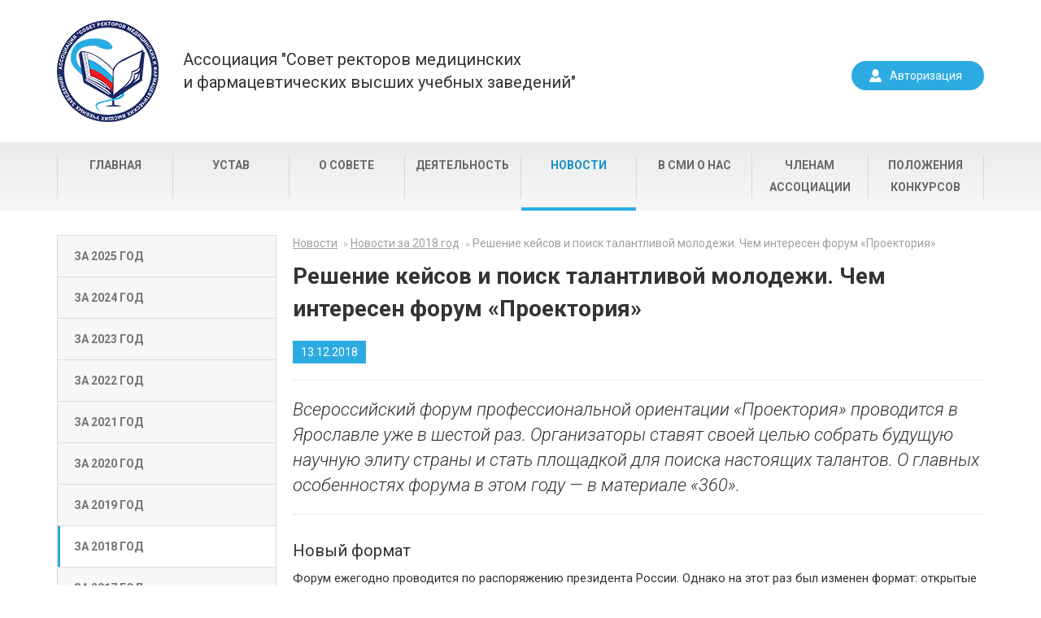

--- FILE ---
content_type: text/html; charset=UTF-8
request_url: https://sovetrektorov.ru/novosti/2018/reshenie-keysov-i-poisk-talantlivoy-molodezhi-chem-interesen-forum-proektoriya/
body_size: 6260
content:
 
<!DOCTYPE html>
<html lang="en">

<head>
    <meta charset="UTF-8">
    <meta name="viewport" content="width=device-width">
	<title>Решение кейсов и поиск талантливой молодежи. Чем интересен форум «Проектория»</title>
	<link rel="apple-touch-icon" sizes="57x57" href="/apple-icon-57x57.png">
	<link rel="apple-touch-icon" sizes="60x60" href="/apple-icon-60x60.png">
	<link rel="apple-touch-icon" sizes="72x72" href="/apple-icon-72x72.png">
	<link rel="apple-touch-icon" sizes="76x76" href="/apple-icon-76x76.png">
	<link rel="apple-touch-icon" sizes="114x114" href="/apple-icon-114x114.png">
	<link rel="apple-touch-icon" sizes="120x120" href="/apple-icon-120x120.png">
	<link rel="apple-touch-icon" sizes="144x144" href="/apple-icon-144x144.png">
	<link rel="apple-touch-icon" sizes="152x152" href="/apple-icon-152x152.png">
	<link rel="apple-touch-icon" sizes="180x180" href="/apple-icon-180x180.png">
	<link rel="icon" type="image/png" sizes="192x192"  href="/android-icon-192x192.png">
	<link rel="icon" type="image/png" sizes="32x32" href="/favicon-32x32.png">
	<link rel="icon" type="image/png" sizes="96x96" href="/favicon-96x96.png">
	<link rel="icon" type="image/png" sizes="16x16" href="/favicon-16x16.png">
	<link rel="manifest" href="/manifest.json">
	<meta name="msapplication-TileColor" content="#ffffff">
	<meta name="msapplication-TileImage" content="/ms-icon-144x144.png">
	<meta name="theme-color" content="#ffffff">
<meta http-equiv="Content-Type" content="text/html; charset=UTF-8" />
<link href="/bitrix/templates/bluedesign/css/jquery.bxslider.css?16569376863274" type="text/css"  data-template-style="true"  rel="stylesheet" />
<link href="/bitrix/templates/bluedesign/css/bootstrap-select.min.css?16569376865778" type="text/css"  data-template-style="true"  rel="stylesheet" />
<link href="/bitrix/templates/bluedesign/css/bootstrap.min.css?165693768615888" type="text/css"  data-template-style="true"  rel="stylesheet" />
<link href="/bitrix/templates/bluedesign/styles.css?16569376861302" type="text/css"  data-template-style="true"  rel="stylesheet" />
<link href="/bitrix/templates/bluedesign/template_styles.css?165693768624485" type="text/css"  data-template-style="true"  rel="stylesheet" />
</head>

<body>
	<div id="panel"></div>
	<header>
        <div class="container">
            <div class="logoblock">
                <a href="/" class="logo"></a>
                <a href="/" class="logotext">Ассоциация "Совет ректоров медицинских<br>и фармацевтических высших учебных заведений"</a>
            </div>
            <div class="autoriz">
							<a href="javascript:void(0)">Авторизация</a>
                <div class="tooltip">
                    <a href="javascript:void(0)" class="closetooltip"></a>
                    
<form name="system_auth_form6zOYVN" method="post" target="_top" action="/novosti/2018/reshenie-keysov-i-poisk-talantlivoy-molodezhi-chem-interesen-forum-proektoriya/?SECTION_CODE=2018&amp;ELEMENT_CODE=reshenie-keysov-i-poisk-talantlivoy-molodezhi-chem-interesen-forum-proektoriya" class="autoriz-form">
	<input type="hidden" name="backurl" value="/novosti/2018/reshenie-keysov-i-poisk-talantlivoy-molodezhi-chem-interesen-forum-proektoriya/index.php?SECTION_CODE=2018&amp;ELEMENT_CODE=reshenie-keysov-i-poisk-talantlivoy-molodezhi-chem-interesen-forum-proektoriya" />
	<input type="hidden" name="AUTH_FORM" value="Y" />
	<input type="hidden" name="TYPE" value="AUTH" />
		<label>Логин</label>
		<input type="text" name="USER_LOGIN" maxlength="50" value="" size="17" />
		
		<label>Пароль</label>
		<input type="password" name="USER_PASSWORD" maxlength="50" size="17" autocomplete="off" />
				<input type="submit" name="Login" value="Войти" />
		</form>

                </div>
			            </div>
        </div>
    </header>
	<section class="topmenuwrap">
        <div class="container">
			


<ul class="topmenu">
	<li ><a href="/">Главная</a></li>
		<li ><a href="/ustav">Устав</a></li>
		<li ><a href="/o-sovete">О совете</a></li>
		<li ><a href="/deyatelnost">Деятельность</a></li>
		<li class="active"><a href="/novosti">Новости</a></li>
		<li ><a href="/v-smi-o-nas">В СМИ о нас</a></li>
		<li ><a href="/chlenam-soveta">Членам Ассоциации</a></li>
		<li ><a href="/polozheniya-konkursov/">Положения конкурсов</a></li>
	</ul>
        </div>
    </section>
	<section class="content">
        <div class="container">
					
<div class="leftmenuwrap">
<ul>
				
							<li class="no-child "><a href="/novosti/" class="root-item">За 2025 год</a></li>
											
							<li class="no-child "><a href="/novosti/" class="root-item">За 2024 год</a></li>
											
							<li class="no-child "><a href="/novosti/2023/" class="root-item">За 2023 год</a></li>
											
							<li class="no-child "><a href="/novosti/2022/" class="root-item">За 2022 год</a></li>
											
							<li class="no-child "><a href="/novosti/2021/" class="root-item">За 2021 год</a></li>
											
							<li class="no-child "><a href="/novosti/2020/" class="root-item">За 2020 год</a></li>
											
							<li class="no-child "><a href="/novosti/2019/" class="root-item">За 2019 год</a></li>
											
							<li class="no-child active"><a href="/novosti/2018/" class="root-item-selected">За 2018 год</a></li>
											
							<li class="no-child "><a href="/novosti/2017/" class="root-item">За 2017 год</a></li>
											
							<li class="no-child "><a href="/novosti/2016/" class="root-item">За 2016 год</a></li>
											
							<li class="no-child "><a href="/novosti/2015/" class="root-item">За 2015 год</a></li>
											
							<li class="no-child "><a href="/novosti/2014/" class="root-item">За 2014 год</a></li>
											
							<li class="no-child "><a href="/novosti/2013/" class="root-item">За 2013 год</a></li>
											
							<li class="no-child "><a href="/novosti/2012/" class="root-item">За 2012 год</a></li>
											
							<li class="no-child "><a href="/novosti/2011/" class="root-item">За 2011 год</a></li>
											
							<li class="no-child "><a href="/novosti/2010/" class="root-item">За 2010 год</a></li>
											
							<li class="no-child "><a href="/novosti/2009/" class="root-item">За 2009 год</a></li>
											
							<li class="no-child "><a href="/novosti/2008/" class="root-item">За 2008 год</a></li>
											
							<li class="no-child "><a href="" class="root-item"></a></li>
							</ul>
</div>
            <div class="rightcontentwrap">
				<div class="breadcrumbswrap"><ul class="breadcrumbs">
			<li id="bx_breadcrumb_0" itemscope="" itemtype="http://data-vocabulary.org/Breadcrumb" itemref="bx_breadcrumb_1">
				<a href="/novosti/" title="Новости" itemprop="url">Новости</a>
			</li>
			<li id="bx_breadcrumb_1" itemscope="" itemtype="http://data-vocabulary.org/Breadcrumb" itemprop="child">
				<a href="/novosti/2018/" title="Новости за 2018 год" itemprop="url">Новости за 2018 год</a>
			</li>
			<li class="active">
				<a href="#">Решение кейсов и поиск талантливой молодежи. Чем интересен форум «Проектория»</a>
			</li></ul></div>                <h1 id="pagetitle">Решение кейсов и поиск талантливой молодежи. Чем интересен форум «Проектория»</h1>
		
<div>
<div class="newsheading">
	<span class="datewrap"><p class="newsdate">13.12.2018</p></span>
</div>
	<div class="newsdescription">Всероссийский форум профессиональной ориентации «Проектория» проводится в Ярославле уже в шестой раз. Организаторы ставят своей целью собрать будущую научную элиту страны и стать площадкой для поиска настоящих талантов. О главных особенностях форума в этом году — в материале «360».</div>
	<div class="newsdetailtext">
	<h3>Новый формат</h3>
<p>
	 Форум ежегодно проводится по распоряжению президента России. Однако на этот раз был изменен формат: открытые занятия проходят в виде «авторских уроков будущего». Их ведущие отбирались по итогам конкурса, в котором участвовали более 2,5 тысячи учителей со всей страны. В результате были определены 122 педагога, которые ведут на форуме занятия по шести кластерам: «Космос», «Транспорт», «Энергетика», «Материалы», «Информационные технологии» и «Здоровье».
</p>
<p>
	 В своих залах «Проектория» собрала в этом году более 500 школьников, однако подлинное количество участников исчисляется тысячами — многие мероприятия форума бесплатно транслируются на официальном&nbsp;<a href="https://proektoria.online/" target="_blank">сайте</a>.
</p>
 <iframe width="850" height="500" src="https://www.youtube.com/embed/GV5WtZVz1Nc" frameborder="0" allow="accelerometer; autoplay; encrypted-media; gyroscope; picture-in-picture" allowfullscreen></iframe>
<h3>Решение сложных задач</h3>
<p>
	 Главная задача, которая ставится перед участниками форума, — решение кейсов. Они различаются в зависимости от той группы, которую выберут школьники. Например, в группе «Космические технологии» они конструируют солнечные батареи для аппаратов компании ООО «Спутникс» и разрабатывают для Роскосмоса способы борьбы с частицами космического мусора.
</p>
<p>
	 Как рассказал «360» космонавт Федор Юрчихин, участники смогли самостоятельно собрать детальные макеты космических спутников, марсохода и «лунного ровера». При этом главный плюс форума Юрчихин видит в общении школьников и экспертов.
</p>
<p>
	 «Это в маленькой стране все знают друг друга, как в небольшом городе. А у нас страна большая, регионы совершенно разные: в каждом свои традиции, направления. На этой площадке ребята общаются друг с другом, у кого-то из них может оказаться несколько другой взгляд на проблемы и векторы развития. Общение — наше главное богатство, а эта площадка позволяет общаться всем: ученикам, учителям, профильным экспертам», — сказал космонавт.
</p>
<p>
	 В то же время секция «Технологии материалов» предлагает молодым талантам подумать об использовании отходов деревообработки и создании 3D-принтеров для печати протезов. Данные кейсы предоставила госкорпорация «Росатом». Здесь же можно попробовать изобрести умный материал для «Ростеха», который затем будут использовать при строительстве самолетов.
</p>
<p>
	 А в лаборатории «Технологии энергии» участники для «Россетей» разрабатывают мобильное приложение по эффективному управлению электросетями микрорайона или создают интеллектуальную систему управления ГЭС для «РусГидро».
</p>
<h3>База талантливых кадров</h3>
<p>
	 Крупные компании используют «Проекторию» как площадку для поиска новых работников. Ведь именно здесь они могут в действии проверить навыки потенциальных кандидатов. К участникам присматриваются как крупные частные холдинги, так и ведущие государственные предприятия.
</p>
<p>
	 «Помочь госкорпорации в достижении целей призваны специалисты будущего — образованные, креативные, умеющие нестандартно мыслить. Для нас, как одного из крупнейших работодателей России, важно найти их как можно раньше, дать им правильные ориентиры и поддержать таланты», —&nbsp;<a href="https://rostec.ru/news/proektoriya-v-poiskakh-professionalnoy-traektorii/" target="_blank">цитирует&nbsp;</a>пресс-служба «Ростеха» исполнительного директора Олега Евтушенко.
</p>
<p>
	 Он пояснил, что, несмотря на юный возраст участников, их идеи при решении кейсов часто отличаются новизной и неординарностью. В результате корпорациям удается посмотреть на привычные вещи под новым углом. По словам Евтушенко, хотя предложенные детьми инициативы не всегда удается воплотить на практике, главное — дать им почувствовать себя востребованными и вовлеченными в реальную работу.
</p>
<h3>Найти свое призвание</h3>
<p>
	 На «Проектории» участники также узнают о новых профессиях, которые сейчас еще широко не распространены, но в перспективе станут очень востребованными. Например, Первый МГМУ имени Сеченова и МГУ рассказывают о работе IT-генетика, который сможет перепрограммировать генный материал.
</p>
<p>
	 А профессию VR-тренера на форуме презентуют НИТУ «МИСиС» и Санкт-Петербургский политехнический университет Петра Великого. Такой работник в будущем сможет вести удаленные индивидуальные и групповые занятия по таким видам спорта, как гольф, баскетбол, теннис или бейсбол. При этом его ученикам не придется выходить из дома.
</p>
<p>
	 Всего в базе «Проектории» значится 391 профессия, которой обучают в вузах-партнерах. Из этого числа 221 — востребованная уже сегодня, а остальные — перспективные.
</p>
<p>
	 Сегодня, 13 декабря, перед участниками форума выступил президент Владимир Путин. Он отметил, что и сам долго выбирал свое призвание. Поступив на юридический факультет, он остался доволен своим выбором. Из наиболее интересных направлений науки Путин выделил генетику и искусственный интеллект.
</p>
<p>
	 Форум продлится до 14 декабря. В последний день участников «Проектории» ждут защита своих кейсов перед жюри и церемония награждения.
</p>	</div>


		
	

</div>        </div>
    </section>
    <footer>
        <div class="container">
            						            <div class="contactswrap">
				<div class="contblock">
					<p><b>Адрес:</b> 119991, Москва, ул.Трубецкая, д.8 стр.2</p>
					<p><b>Телефон:</b> (499) 248-60-24</p>
					<p><b>Факс:</b> (499) 248-09-72</p>
					<p><b>E-mail:</b> <a href="mailto:sovetrektorov@mma.ru">sovetrektorov@mma.ru</a></p>
                </div>
                <p><b>Контактное лицо</b>
                    <br>Решетников Владимир Анатольевич</p>
            </div>
            <div class="copyrightwrap">
                <p>© 2016 Совет ректоров</p>
                <div class="itslogowrap">
                    <a href="http://web.it-sfera.ru/" class="itslogo"><img src="/bitrix/templates/bluedesign/images/itlogo.png" alt=""></a>
                    <a href="http://web.it-sfera.ru/">Создание сайта</a>
                </div>
            </div>
        </div>
    </footer>

<script type="text/javascript" src="/bitrix/templates/bluedesign/js/jquery-1.12.0.min.js?165693768697362"></script>
<script type="text/javascript" src="/bitrix/templates/bluedesign/js/jquery.validate.min.js?165693768621090"></script>
<script type="text/javascript" src="/bitrix/templates/bluedesign/js/additional-methods.min.js?165693768617210"></script>
<script type="text/javascript" src="/bitrix/templates/bluedesign/js/messages_ru.min.js?16569376861928"></script>
<script type="text/javascript" src="/bitrix/templates/bluedesign/js/jquery.bxslider.min.js?165693768619359"></script>
<script type="text/javascript" src="/bitrix/templates/bluedesign/js/bootstrap-select.min.js?165693768631699"></script>
<script type="text/javascript" src="/bitrix/templates/bluedesign/js/defaults-ru_RU.min.js?1656937686854"></script>
<script type="text/javascript" src="/bitrix/templates/bluedesign/js/bootstrap.min.js?16569376863052"></script>
<script type="text/javascript" src="/bitrix/templates/bluedesign/js/custom.js?1656937686357"></script>
<script type="text/javascript" src="/bitrix/templates/bluedesign/components/bitrix/news.detail/detail/script.js?165693768686"></script>
<script type="text/javascript">var _ba = _ba || []; _ba.push(["aid", "6bd87621ce6f162ec571bbc816d7d8c2"]); _ba.push(["host", "sovetrektorov.ru"]); (function() {var ba = document.createElement("script"); ba.type = "text/javascript"; ba.async = true;ba.src = (document.location.protocol == "https:" ? "https://" : "http://") + "bitrix.info/ba.js";var s = document.getElementsByTagName("script")[0];s.parentNode.insertBefore(ba, s);})();</script>


</body>

</html>

--- FILE ---
content_type: text/css
request_url: https://sovetrektorov.ru/bitrix/templates/bluedesign/styles.css?16569376861302
body_size: 477
content:
.grayblock {
    padding: 20px;
    padding-top: 10px;
    background-color: #f7f7f7;
    width: 100%;
    margin-top: 20px;
    margin-bottom: 20px;
}
.grayblock p {
    font-size: 15px;
    font-style: italic;
}
.grayblock p b {
    font-style: normal;
}
.grayblock p:first-child {
    margin-bottom: 0;   
}
.author {
	font-style: italic;
}
ul {
	font-size:15px;
	color: #343434;
}
ul.lines li {
    background: url('/bitrix/templates/bluedesign/images/bullet.gif') no-repeat 0px 0.8em;
    padding-left: 20px;
    padding-bottom: 10px;
    margin-left: 0px;
    line-height: 150%;
    list-style-type: none;
}
.fullimage {
	max-width: 100%;
}

.table>tbody>tr>td, .table>tbody>tr>th, .table>tfoot>tr>td, .table>tfoot>tr>th, .table>thead>tr>td, .table>thead>tr>th {
    padding: 8px;
    line-height: 1.42857143;
    vertical-align: top;
    border-top: 1px solid #ddd;
}
.table-bordered {
  border: 1px solid #ddd;
}
.table-bordered > thead > tr > th,
.table-bordered > tbody > tr > th,
.table-bordered > tfoot > tr > th,
.table-bordered > thead > tr > td,
.table-bordered > tbody > tr > td,
.table-bordered > tfoot > tr > td {
  border: 1px solid #ddd;
}
.table-bordered > thead > tr > th,
.table-bordered > thead > tr > td {
  border-bottom-width: 2px;
}
font.tablebodytext {
    display: none;
}

--- FILE ---
content_type: text/css
request_url: https://sovetrektorov.ru/bitrix/templates/bluedesign/template_styles.css?165693768624485
body_size: 4296
content:
@import url(https://fonts.googleapis.com/css?family=Roboto:400,300italic,700,900&subset=latin,cyrillic);
* {
    box-sizing: border-box;
}
:focus {
    outline: none !important;
    outline: 0 auto -webkit-focus-ring-color !important;
}
html,
body {
    padding: 0;
    margin: 0;
    font-family: 'Roboto', sans-serif;
    float: left;
}
header {
    float: left;
    width: 100%;
    padding-top: 25px;
    padding-bottom: 25px;
}
p {
    margin-top: 5px;
    margin-bottom: 5px;
	font-size:15px;
}
.container {
    width: 1170px;
    margin: 0 auto;
    display: table;
    padding-left: 15px;
    padding-right: 15px;
}
.logoblock {
    display: table;
    float: left;
}
.logo,
.logotext {
    display: table-cell;
    background-size: cover;
    vertical-align: middle;
}
.logotext:hover,
.logotext:focus{
    text-decoration: none;   
}
.logo {
    width: 125px;
    height: 125px;
    background: url(images/logo.png);
    background-size: cover;
}
.logotext {
    font-size: 20px;
    color: #343434;
    text-decoration: none;
    padding-left: 30px;
    padding-right: 30px;
}
.autoriz {
    float: right;
    position: relative;
}
.topmenuwrap {
    float: left;
    width: 100%;
    background: rgb(235, 235, 235);
    background: -moz-linear-gradient(top, rgba(235, 235, 235, 1) 0%, rgba(247, 247, 247, 1) 100%);
    background: -webkit-linear-gradient(top, rgba(235, 235, 235, 1) 0%, rgba(247, 247, 247, 1) 100%);
    background: linear-gradient(to bottom, rgba(235, 235, 235, 1) 0%, rgba(247, 247, 247, 1) 100%);
    filter: progid: DXImageTransform.Microsoft.gradient( startColorstr='#ebebeb', endColorstr='#f7f7f7', GradientType=0);
}
.autoriz > a {
    background: #2cabe2;
    border-radius: 20px;
    color: white;
    font-size: 14px;
    text-decoration: none;
    padding: 6px 25px;
    padding-left: 45px;
    background-image: url(images/man.png);
    background-repeat: no-repeat;
    background-position: 20px center;
    float: right;
    margin-top: 50px;
    border: 2px solid #2cabe2;
}
.autoriz > a:hover,
.autoriz > a:focus {
    background: white;
    background: url(images/manblue.png);
    background-repeat: no-repeat;
    background-position: 20px center;
    color: #2cabe2;
}
.autoriz > .username {
	margin-top:50px;
}
.topmenu {
    list-style: none;
    padding-left: 0;
    display: -ms-flexbox;
    display: -webkit-flex;
    display: -moz-flex;
    display: -ms-flex;
    display: flex;
    -ms-box-orient: horizontal;
    -ms-box-pack: center;
    -webkit-flex-flow: row wrap;
    -moz-flex-flow: row wrap;
    -ms-flex-flow: row wrap;
    flex-flow: row wrap;
    -webkit-justify-content: center;
    -moz-justify-content: center;
    -ms-justify-content: center;
    justify-content: center;
}
.topmenu li {
    -webkit-flex: 1;
    -moz-flex: 1;
    -ms-flex: 1;
    flex: 1;
    position: relative;
    z-index: 1;
    display: block;
    margin: 0;
    text-align: center;
    border-left: 1px solid #D7D7D7;
    position: relative;
}
.topmenu li:last-child {
    border-right: 1px solid #D7D7D7;
}
.topmenu li a {
    font-size: 14px;
    font-weight: 700;
    line-height: 27px;
    text-transform: uppercase;
    text-decoration: none;
    color: #686868;
    width: 100%;
    display: inline-block;
}
.topmenu li.active a,
.topmenu li:hover a {
    color: #1692c8;
}
.topmenu li.active:after,
.topmenu li:hover:after {
    position: absolute;
    height: 4px;
    width: 100%;
    content: '';
    background-color: #2cabe2;
    bottom: -15px;
    left: 0px;
}
.content {
    float: left;
    width: 100%;
    padding-top: 30px;
    padding-bottom: 30px;
}
.heading {
    font-size: 16px;
    font-weight: 700;
    color: #343434;
    position: relative;
    float: left;
    width: 100%;
    margin-bottom: 20px;
}
.heading:after {
    width: calc(100% - 5px);
    height: 9px;
    position: absolute;
    content: '';
    left: 0;
    bottom: 0px;
    background: url(images/dots.png);
}
.heading p {
    margin-top: 10px;
    margin-bottom: 15px;
    float: left;
}
.newswrap {
    width: 870px;
    float: left;
    padding-right: 15px;
}
.newswrap img {
    float: left;
    width: 100%;
}
.newsitemsblock {
    float: left;
    width: 100%;
}
.smiwrap {
    float: left;
    width: 270px;
}
.datewrap {
    float: left;
    width: 100%;
    color: #fff;
}
.newsdate {
    background-color: #2cabe2;
    color: #ffffff !important;
    font-size: 14px;
    text-decoration: none;
    display: inline-block;
    float: left;
    padding: 4px 10px;
    margin-bottom: 10px;
    margin-top: 10px;
}
.bignews {
    width: 490px;
    float: left;
    padding-right: 20px;
}
.bignews .newsdate {
    margin-bottom: -15px;   
}
.bignews h2 {
    color: black;
    text-decoration: none;
}
.bignews a {
    float: left;
    width: 100%;
    text-decoration: none;
}
.bignews a:hover h2 {
    color: #1692c8;
}
.smallnews {
    float: left;
    width: 365px;
}
.smallnewsitem {
    float: left;
    width: 170px;
    position: relative;
    text-decoration: none;
}
.smallnewsitem:nth-child(odd) {
    margin-right: 20px;
}
.smallnewsitem p {
    font-size: 14px;
    color: #343434;
    float: left;
}
.smallnewsitem:hover p {
    color: #1692c8;
}
.smallnewsitem .newsdate {
    margin-bottom: 0px;
}
.smallnewsrow {
    float: left;
    width: 100%;
}
.smallnewsrow:nth-child(2) .smallnewsitem {
    margin-top: 30px;
}
.smallnewsrow:nth-child(2) .smallnewsitem:before {
    width: 100%;
    height: 5px;
    position: absolute;
    content: '';
    left: 0;
    top: -20px;
    background: url(images/dots.png);
}
.smiitemswrap {
    float: left;
    width: 100%;
    background-color: #f7f7f7;
    border: 1px solid #DBDBDB;
    padding: 20px;
    position: relative;
    margin-bottom: 20px;
    padding-top: 10px;
    padding-bottom: 10px;
}
.smiitemsheading {
    text-align: center;
    float: left;
    width: 100%;
    margin-bottom: 30px;
    position: relative;
    margin-top: 10px;
}
.smiitemsheading:after {
    width: calc(100% + 40px);
    height: 3px;
    position: absolute;
    content: '';
    left: -20px;
    bottom: -18px;
    background: url(images/dots.png);
}
.smiitemswrap a {
    float: left;
    padding-left: 26px;
    font-size: 14px;
    color: #343434;
    text-decoration: none;
    margin-bottom: 6px;
    position: relative;
}
.smiitemswrap a:before {
    content: '';
    position: absolute;
    left: 0;
    top: 2px;
    background: #2cabe2;
    background-image: url(images/abef.png);
    width: 15px;
    height: 15px;
    background-repeat: no-repeat;
    background-position: center;
}
.smiitemswrap a:hover {
    text-decoration: underline;
    color: #1692c8;
}
.smiitemswrap .allsmiitems:before {
    width: calc(100% + 40px);
    height: 3px;
    position: absolute;
    content: '';
    left: -20px;
    top: -15px;
    background: url(images/dots.png);
}
.smiitemswrap .allsmiitems {
    font-size: 14px;
    font-weight: 700;
    color: #525151;
    text-transform: uppercase;
    margin-bottom: 0;
    text-align: center;
    width: 100%;
    margin-top: 20px;
    padding-left: 0;
    position: relative;
}
.smiitemswrap .allsmiitems:hover {
    text-decoration: none;
}
.allnews {
    background: #2cabe2;
    border-radius: 30px;
    font-size: 14px;
    color: #ffffff;
    text-decoration: none;
    padding: 10px 38px;
    margin: 0 auto;
    margin-top: -18px;
    display: table;
    border: 2px solid #2cabe2;
}
.allnews:hover,
.allnews:focus{
    color: #2cabe2;
    background: white;
    text-decoration: none;
}
.allnewswrap {
    float: left;
    width: calc(100% - 5px);
    margin-top: 50px;
    height: 3px;
    background: url(images/dots.png);
}
.mainquote {
    float: left;
    width: 100%;
    padding-top: 40px;
    padding-bottom: 40px;
    display: table;
}
.mainquote .portrait {
    float: none;
    width: 160px;
    height: 160px;
    background: #F1F1F1;
    border-radius: 50%;
    text-align: center;
    display: table-cell;
    vertical-align: middle;
}
.mainquote .quotetext {
    float: none;
    padding-left: 65px;
    padding-right: 65px;
    width: calc(100% - 130px);
    display: table-cell;
    vertical-align: middle;
}
.mainquote .quotep {
    font-size: 22px;
    font-weight: 300;
    font-style: italic;
    line-height: 28px;
    position: relative;
    color: #343434;
    margin-top: 10px;
    margin-bottom: 10px;
}
.mainquote .quotep:before {
    position: absolute;
    content: '';
    left: -65px;
    top: 0;
    width: 44px;
    height: 44px;
    background: url(images/quoteleft.png);
}
.mainquote .quotep:after {
    position: absolute;
    content: '';
    right: -65px;
    top: 0;
    width: 44px;
    height: 44px;
    background: url(images/quoteright.png);
}
.mainquote .author {
    color: #a0a0a0;
    font-size: 16px;
}
footer {
    background: #f7f7f7;
    background-image: url(images/dots.png);
    background-repeat: repeat-x;
    background-position: top;
    float: left;
    width: 100%;
    padding-top: 30px;
    padding-bottom: 30px;
}
.bottommenuwrap {
    float: left;
    width: 210px;
}
.bottommenuwrap p {
    color: #2cabe2;
    text-transform: uppercase;
    font-size: 14px;
    font-weight: 700;
    margin-bottom: 7px;
}
.bottommenuwrap ul {
    list-style: none;
    padding-left: 0;
    margin-top: 0px;
    float: left;
}
.bottommenuwrap li a {
    font-size: 14px;
    color: #343434;
    padding-bottom: 3px;
    text-decoration: underline;
    display: inline-block;
}
.bottommenuwrap li a:hover {
    color: #2CABE2;
}
.contactswrap {
    float: left;
    width: 300px;
    padding-right: 40px;
}
.contactswrap p {
    font-size: 14px;
}
.copyrightwrap {
    float: left;
}
.copyrightwrap p {
    color: #343434;
    font-size: 14px;
}
.copyrightwrap a {
    color: #676767;
    font-size: 14px;
    vertical-align: middle;
    display: table-cell;
    float: none;
    padding-left: 15px;
    text-decoration: underline;
}
.copyrightwrap a:hover {
    color: #2CABE2;
}
.itslogowrap {
    display: table;
}
.copyrightwrap .itslogo {
    padding-left: 0px;
}
.tooltip {
    background: white;
    z-index: 2;
    position: absolute;
    top: 100px;
    box-shadow: 0 0 15px rgba(0, 0, 0, 0.06);
    right: 0;
    padding: 25px;
    border-radius: 4px;
    transition: all 0.3s ease;
    z-index: 10;
}
.tooltip label {
    font-size: 14px;
    color: #686868;
    width: 100%;
}
.tooltip input[type="text"],
.tooltip input[type="password"] {
    height: 35px;
    width: 210px;
    border: 1px solid #E1E1E1;
    border-radius: 5px;
    margin-top: 10px;
    margin-bottom: 10px;
    font-size: 16px;
    font-family: Roboto;
    padding-left: 15px;
}
.tooltip input[type="text"].error,
.tooltip input[type="password"].error {
    border: 1px solid #ed2224;
}
.tooltip input[type="submit"] {
    background: #2cabe2;
    border-radius: 20px;
    border: 2px solid #2cabe2;
    color: white;
    padding: 6px 20px;
    margin-top: 10px;
    margin-bottom: 10px;
    cursor: pointer;
}
.tooltip input[type="submit"]:hover {
    background: white;
    color: #2cabe2;
}
label.error {
    color: #ed2224;
    font-size: 11px;
    margin-top: -5px;
    float: left;
}
.autoriz .tooltip {
    display: none;
    opacity: 0;
}
.autoriz.opened .tooltip {
    display: inline-block;
    opacity: 1;
}
.closetooltip {
    background: url(images/cross.png);
    width: 10px;
    height: 10px;
    position: absolute;
    top: 10px;
    right: 10px;
}
.leftmenuwrap {
    width: 270px;
    float: left;
}
.rightcontentwrap {
    float: left;
    width: 870px;
    padding-left: 20px;
}
.rightcontentwrap ol {
    float: left;
    width: 100%;
}
.leftmenuwrap ul {
    list-style: none;
    padding-left: 0;
    margin-top: 0;
    margin-bottom: 0;
}
.leftmenuwrap > ul {
    border-bottom: 1px solid #dbdbdb;
}
.leftmenuwrap > ul > li {
    border: 1px solid #dbdbdb;
    border-bottom: none;
    background: #f7f7f7;
    position: relative;
}
.leftmenuwrap > ul > li.active.no-child {
    background-color: #fff;
}
.leftmenuwrap > ul > li.active.no-child:before {
    content: '';
    position: absolute;
    width: 3px;
    height: 100%;
    top: 0;
    left: 0;
    background-color: #2cabe2;
}
.leftmenuwrap > ul > li.opened {
    background: white;   
}
.leftmenuwrap > ul > li.closed > ul {
    display:none;
}
.leftmenuwrap > ul > li > a {
    color: #747474;
    font-weight: 700;
    font-size: 14px;
    text-decoration: none;
    text-transform: uppercase;
    padding: 15px;
    padding-left: 20px;
    display: inline-block;
    width: 100%;
}
.leftmenuwrap > ul > li.opened > a,
.leftmenuwrap > ul > li > a:hover {
    color: #1692c8;
}
.leftmenuwrap > ul > li.opened:before,
.leftmenuwrap > ul > li:hover:before {
    content: '';
    position: absolute;
    width: 3px;
    height: 100%;
    top: 0;
    left: 0;
    background-color: #2cabe2;
}
.leftmenuwrap > ul > li > ul {
    padding-bottom: 15px;
}
.leftmenuwrap > ul > li > ul > li > a {
    color: #343434;
    padding: 5px;
    margin-left: 15px;
    margin-right: 15px;
    font-size: 14px;
    text-decoration: none;
    display: inline-block;
    width: calc(100% - 30px);
}
.leftmenuwrap > ul > li > ul > li.active > a,
.leftmenuwrap > ul > li > ul > li > a:hover {
    color: #1692c8;
    background: #F7F7F7;
}
.breadcrumbswrap {
    width: 100%;
    float: left;
}
.breadcrumbswrap ul {
    margin-top: 0;
    margin-bottom: 0;
    padding-left: 0;
    list-style: none;
}
.breadcrumbswrap ul li {
    float: left;
}
.breadcrumbswrap ul li a {
    color: #a0a0a0;
    font-size: 14px;
    text-decoration: underline;
}
.breadcrumbswrap ul li a:hover{
    color: #2cabe2;
}
.breadcrumbswrap ul li:after {
    content: '>';
    text-decoration: none;
    color: #a0a0a0;
    padding-left: 3px;
    padding-right: 3px;
    font-size: 10px;
}
.breadcrumbswrap ul li.active a {
    text-decoration: none;
    cursor: default;
}
.breadcrumbswrap ul li.active:after {
    display: none;
}
.breadcrumbswrap ul li.active a:hover{
    color: #a0a0a0;
}
h1 {
    color: #343434;
    margin-top: 10px;
    float: left;
    width: 100%;
}
.searchnews {
    float: left;
    width: 100%;
    position: relative;
    margin-bottom: 20px;
}
.searchnews input[type="text"] {
    border-radius: 5px;
    border: 1px solid #dbdbdb;
    width: 100%;
    height: 35px;
    padding-left: 10px;
    font-family: Roboto;
    color: #686868;
    font-size: 14px;
}
.newslist {
    width: 100%;
    float: left;
}
.newslistrow {
    width: 100%;
    float: left;
    display: table;
    padding-top: 20px;
    padding-bottom: 20px;
    border-bottom: 1px dotted #dbdbdb;
}
.newslistrow .newslistimg {
    display: table-cell;
    vertical-align: top;
    width: 170px;
    float: none;
	display:block;
}
.newslistrow .newslisttexts {
    display: table-cell;
    vertical-align: top;
    float: none;
    width: 100%;
    padding-left: 20px;
    text-decoration: none;
    color: #343434;
}
.newslistrow .newslisttexts:first-child {
	margin-left:0; 
	padding-left:0;
}
.newslistrow .newsdate {
    padding: 1px 10px;
}
.newslistrow .newslisttexts:hover {
    color: #1691c7;
    text-decoration: none;
}
.newslistrow .newslisttexts .newsdate {
    margin-top: 0;
}
.newslistrow .newslisttexts > p{
    float: left;   
    margin-top: 0;
    font-size: 20px;
}
.newslistrow .newslisttexts .previewtext {
    display: block;
    clear: both;
}
.paginationblock ul {
    padding-left: 0;
    list-style: none;
    float: left;
}
.paginationblock ul li {
    float: left;
}
.paginationblock ul li a {
    text-decoration: none;
    font-size: 20px;
    color: #0f1110;
    width: 35px;
    height: 35px;
    display: inline-block;
    border-radius: 50%;
    text-align: center;
    line-height: 35px;
}
.paginationblock ul li a:hover {
    color: #2cabe2;
}
.paginationblock ul li.active a {
    background-color: #2cabe2;
    color: white;
}
.paginationblock ul li .paginext,
.paginationblock ul li .pagiprev {
    font-size: 16px;
    width: auto;
}
.paginationblock ul li .pagiprev {
    margin-right: 20px;
}
.paginationblock ul li .paginext {
    margin-left: 20px;
}
.newsheading {
    float: left;
    width: 100%;
    border-bottom: 1px dotted #dbdbdb;
    padding-bottom: 10px;
}
.newsheading .newsdate {
    margin-top: 0px;
}
/* .newsheading h1 {
    margin-bottom: 10px;
} */
.newsheading + .fullimage {
    padding-top: 20px;
}
/* .newsdescription > * {
    font-size: 22px;
    font-style: italic;
    font-weight: 300;
} */
.newsdescription {
    float: left;
    width: 100%;
    padding-top: 20px;
    padding-bottom: 20px;
    border-bottom: 1px dotted #dbdbdb;
    font-size: 22px;
    font-style: italic;
    font-weight: 300;
}
.fullimage {
    /* float: left; */
    max-width: 100%;
}
.newsdetailtext {
    padding-top: 10px;
    padding-bottom: 10px;
    float: left;
    width: 100%;
}
.newsdetailtext p {
    /* float: left; */
    width: 100%;
    font-size: 15px;
    color: #343434;
	margin-top: 8px;
    margin-bottom: 8px;
}
.newsdetailtext li {
    font-size: 15px;
	margin-top: 5px;
    margin-bottom: 5px;
    color: #343434;
}
.newsdetailslider {
    float: left;
    width: 100%;
}
.newsdetailslider img {
	width:100%;
}
.detailslidepager {
    float: left;
    width: 730px;
    margin: 0 50px;
    position: relative;
    margin-bottom: 20px;
}
.detailslidepager a {
    float: left;
    border: 2px solid #C1C1C1;
    padding: 3px;
    margin-right: 7px;
	margin-bottom: 7px;
}
.detailslidepager a.active {
    border: 2px solid #2cabe2;
}
.detailslidepager a:nth-child(7n) {
    margin-right: 0;
}
.detailslidepager a img {
    float: left;
}
.grayblock {
    padding: 20px;
    padding-top: 10px;
    background-color: #f7f7f7;
    float: left;
    width: 100%;
    margin-top: 20px;
    margin-bottom: 20px;
}
.grayblock p {
    font-size: 15px;
    font-style: italic;
}
.grayblock p b {
    font-style: normal;
}
.grayblock p:first-child {
    margin-bottom: 0;   
}
img[align="left"] {
	margin-right: 20px;
}
.author {
	font-style: italic;
}
h2 {
    font-size: 28px;
    font-weight: 700;
    color: #343434;
    float: left;
    width: 100%;
    margin-top: 20px;
    margin-bottom: 5px;
}
h4 {
    font-size: 20px;
    font-weight: 500;
    color: #343434;
    float: left;
    width: 100%;
    margin-top: 20px;
    margin-bottom: 10px;
}
a.file {
    color: #686868;
    text-decoration: none;
    display: block;
    float: left;
    padding-left: 30px;
    position: relative;
    width: 100%;
    margin-top: 15px;
    margin-bottom: 15px;
}
a.file span {
    color: #1691c7;
    font: 300 16px / 25px Roboto;
    text-decoration: underline;
    padding-right: 5px;
}
a.file:hover span {
    color: #057baf;   
}
a.file:before {
    width: 22px;
    height: 30px;
    position: absolute;
    left: 0px;
    content: '';
    top: 0;
}
a.file-pdf:before {
    background: url(images/pdf.png);
    width: 21px;
}
a.file-doc:before, a.file-docx:before {
    background: url(images/doc.png);
}
a.file-ppt:before {
    background: url(images/ppt.png);
}
a.file-pptx:before {
    background: url(images/ppt.png);
}
a.file-xls:before {
    background: url(images/xls.png);
}
a.file-xlsx:before {
    background: url(images/xls.png);
}
a.file-rar:before {
    background: url(images/rar.png);
}
a.file-zip:before {
    background: url(images/zip.png);
}
a.file-jpg:before {
    background: url(images/jpg.png);
}
a.file-png:before {
    background: url(images/png.png);
}
a.file-mp3:before {
    background: url(images/mp3.png);
}
blockquote {
    position: relative;
    width: 100%;
    float: left;
    padding-left: 70px;
    padding-right: 70px;
    -webkit-margin-before: 0;
    -webkit-margin-after: 0;
    -webkit-margin-start: 0;
    -webkit-margin-end: 0;
    -moz-margin-before: 0;
    -moz-margin-after: 0;
    -moz-margin-start: 0;
    -moz-margin-end: 0;
    -ms-margin-before: 0;
    -ms-margin-after: 0;
    -ms-margin-start: 0;
    -ms-margin-end: 0;
    border-top: 1px dotted #F0F0F0;
    border-bottom: 1px dotted #F0F0F0;
}
blockquote p {
    font-size: 22px !important;
    font-weight: 300;
    font-style: italic;
    margin-bottom: 0;
}
blockquote p:last-child {
    font-size: 16px !important;
    color: #a0a0a0;
    margin-top: 8px;
    font-style: normal
}
blockquote:before {
    position: absolute;
    content: '';
    left: 0;
    top: 25px;
    width: 44px;
    height: 44px;
    background: url(images/quoteleft.png);
}
blockquote:after {
    position: absolute;
    content: '';
    right: 0;
    top: 25px;
    width: 44px;
    height: 44px;
    background: url(images/quoteright.png);
}
h3 {
    font-size: 20px;
    font-weight: 500;
    color: #343434;
    float: left;
    width: 100%;
    margin-top: 20px;
    margin-bottom: 10px;
}
h3 a {
    color: #2cabe2;
    text-decoration: underline;
}
.radiowrap input[type="radio"] {
    vertical-align: top;
    margin: 0 3px 0 0;
    width: 17px;
    height: 17px;
}
form.fullwidth {
    float: left;
    width: 100%;
}
.radiowrap input[type="radio"] + label {
    cursor: pointer;
}
.radiowrap input[type="radio"]:not(checked) {
    position: absolute;
    opacity: 0;
}
.radiowrap input[type="radio"]:not(checked) + label {
    position: relative;
    padding: 0 0 0 30px;
    color: #686868;
    font: 300 14px / 38px Roboto;
    line-height: 24px;
    height: 22px;
    display: inline-block;
    margin-top: 5px;
    margin-bottom: 5px;
}
.radiowrap input[type="radio"]:not(checked) + label:before {
    content: '';
    position: absolute;
    top: -1px;
    left: 0;
    width: 20px;
    height: 20px;
    border-radius: 13px;
    background: #FFFFFF;
    border: 1px solid #D9D9D9;
}
.radiowrap input[type="radio"]:not(checked) + label:after {
    content: '';
    position: absolute;
    top: 6px;
    left: 7px;
    width: 6px;
    height: 6px;
    border-radius: 50%;
    background: #FFF;
    transition: all .2s;
}
.radiowrap input[type="radio"]:checked + label:after {
    background: #2cabe2;
}
input[type="submit"] {
    background: #2cabe2;
    border-radius: 20px;
    border: 2px solid #2cabe2;
    color: white;
    padding: 6px 20px;
    margin-top: 10px;
    margin-bottom: 10px;
    cursor: pointer;
}
input[type="submit"]:hover {
    background: white;
    color: #2cabe2;
}
.checkwrap input[type="checkbox"] {
    vertical-align: top;
    margin: 0 3px 0 0;
    width: 17px;
    height: 17px;
}
.checkwrap input[type="checkbox"] + label {
    cursor: pointer;
}
.checkwrap input[type="checkbox"]:not(checked) {
    position: absolute;
    opacity: 0;
}
.checkwrap input[type="checkbox"]:not(checked) + label {
    position: relative;
    padding: 0 0 0 30px;
    color: #686868;
    font: 300 14px / 38px Roboto;
    line-height: 20px;
    height: 22px;
    display: inline-block;
    margin-top: 5px;
    margin-bottom: 5px;
}
.checkwrap input[type="checkbox"]:not(checked) + label:before {
    content: '';
    position: absolute;
    top: -1px;
    left: 0;
    width: 20px;
    height: 20px;
    border-radius: 6px;
    background: #FFFFFF;
    border: 1px solid #D9D9D9;
}
.checkwrap input[type="checkbox"]:not(checked) + label:after {
    content: '';
    position: absolute;
    top: 7px;
    left: 8px;
    width: 6px;
    height: 6px;
    border-radius: 50%;
    background: #FFF;
    transition: all .2s;
}
.checkwrap input[type="checkbox"]:checked + label:after {
    background: url(images/check.png);
    width: 12px;
    height: 9px;
    left: 5px;
    top: 5px;
}

.contblock {
    float: left;
    width: 100%;
    margin-bottom: 20px;
}
.contblock p {
    float: left;
    width: 100%;
    margin-bottom: -5px;
}

.searchnews input[type="submit"] {
    border: none;
    background: transparent;
    background-image: url(images/search.png);
    font-size: 0;
    cursor: pointer;
    width: 17px;
    height: 17px;
    position: absolute;
    z-index: 2;
    top: 9px;
    right: 10px;
    margin-top: 0;
    margin-bottom: 0;
    padding: 0;
    border-radius: 0;
}

h1#pagetitle + * {
	float: left;
    width: 100%;
}
pre {
    float: left;
    width: 100%;
}

.v-smi-list .smiitemswrap {
	background: none;
	width:415px;
}
.v-smi-list .smiitemswrap:first-child {
	margin-right:20px;
}
.video-responsive {
  position: relative;
  padding-bottom: 56.25%;
  height: 0;
  overflow:hidden;
}
.video-responsive iframe,
.video-responsive object,
.video-responsive embed,
.video-responsive video {
  position: absolute;
  top: 0;
  left: 0;
  width: 100%;
  height: 100%;
}

--- FILE ---
content_type: application/javascript
request_url: https://sovetrektorov.ru/bitrix/templates/bluedesign/components/bitrix/news.detail/detail/script.js?165693768686
body_size: 99
content:
$('.newsdetailslider').bxSlider({
	pagerCustom: '#bx-pager',
	adaptiveHeight: true
});

--- FILE ---
content_type: application/javascript
request_url: https://sovetrektorov.ru/bitrix/templates/bluedesign/js/custom.js?1656937686357
body_size: 195
content:
$('.autoriz > a').click(function () {
    $('.autoriz').toggleClass('opened');
});
$('.closetooltip').click(function () {
    $('.autoriz').toggleClass('opened');
});


$(".autoriz-form").validate({
    rules: {
        inp1: "required",
        inp2: "required"
    },
    submitHandler: function (form) {
        form.submit();
    }
});
